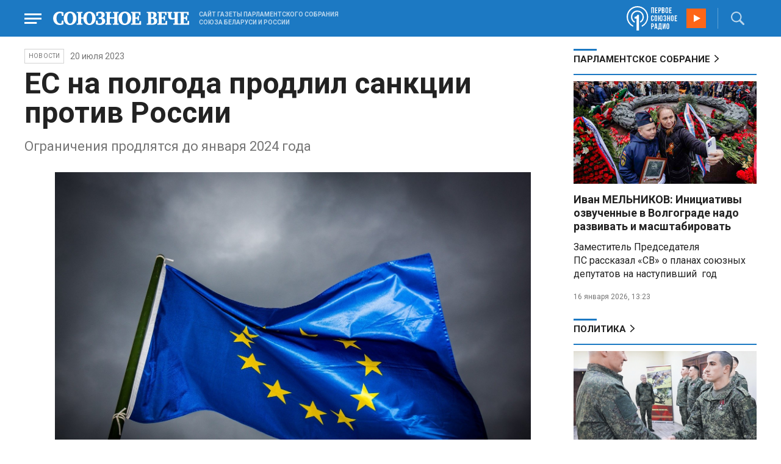

--- FILE ---
content_type: text/html; charset=UTF-8
request_url: https://www.souzveche.ru/news/74982/
body_size: 9085
content:

<!DOCTYPE html>
<html lang="ru">

<head>
    <title>ЕС на полгода продлил санкции против России - Союзное Вече</title>

    <meta charset="UTF-8" />
    <meta http-equiv="Content-Type" content="text/html; charset=utf-8">
    <meta http-equiv="X-UA-Compatible" content="IE=edge" />
    <meta name="viewport" content="width=device-width">
    <meta name="referrer" content="origin">

    <meta name="yandex-verification" content="5971b1c0ef0230e2" />
    <meta name="zen-verification" content="o9ZuOFuPAR5zU5cAhcc0XUgr4xZVhqG823jhh3jEoEvXHsXLhPPcFSKHXurw61Ag" />

    <link rel="stylesheet" href="/local/templates/2023/css/animate.css" type="text/css" />
    <link rel="stylesheet" href="/local/templates/2023/css/main.css?21" type="text/css" />

    <link rel="icon" href="/local/templates/2023/favicon.ico" type="image/x-icon">
    <meta property="og:image" content="https://www.souzveche.ru/upload/iblock/657/xdpplw50olvwzd7bq3xtdvvrwt03ncml/ES.jpg" />
    <meta property="og:title" content="ЕС на полгода продлил санкции против России - Союзное Вече" />
    <meta property="og:description" content="Ограничения продлятся до января 2024 года" />


    <script src="/local/templates/2023/js/jquery.min.js"></script>
    <script src="/local/templates/2023/js/main.js?21"></script>

    <link rel="preconnect" href="https://fonts.googleapis.com">
    <link rel="preconnect" href="https://fonts.gstatic.com" crossorigin>
    <link href="https://fonts.googleapis.com/css2?family=PT+Serif:ital,wght@0,400;0,700;1,400;1,700&family=Roboto:wght@400;500;700&display=swap" rel="stylesheet">

    <meta http-equiv="Content-Type" content="text/html; charset=UTF-8" />
<meta name="robots" content="index, follow" />
<meta name="keywords" content="союзное государство, Лукашенко, Путин, Рапота, Нарышкин, Андрейченко, Христенко, Валовая, Матвиенко, союз, интеграция, политика, экономика, общество. культура, спорт" />
<meta name="description" content="Ограничения продлятся до января 2024 года" />
<link href="/local/templates/2023/styles.css?1698480964832" type="text/css"  data-template-style="true"  rel="stylesheet" />
<script src="/local/templates/2023/components/custom/radio/.default/script.js?1698480964323"></script>

</head>

<body>
        <div class="page_wrapper agr">

            <!-- Header start -->
        <div class="headline_clear flex"></div>
        <div class="header bblue fixed w100">
            <div class="menu_more bblue h100 fixed fadeInLeft animated" id="menu_more">
                <div class="auto anim">
                <ul class="f16"><li><b>РУБРИКИ</b></li><li><a href="/articles/politics/">Первые лица</a></li><li><a href="/articles/tribune_deputy/">Парламентское Собрание</a></li><li><a href="/articles/economy/">Экономика</a></li><li><a href="/articles/community/">Общество</a></li><li><a href="/articles/science/">Наука</a></li><li><a href="/articles/culture/">Культура</a></li><li><a href="/articles/sport/">Спорт</a></li><li><a href="/articles/tourism/">Туризм</a></li><li><a href="/articles/laws_and_rights/">Вопрос-ответ</a></li><li><a href="/videonews/"><span style="padding-top: 16px;">Видео</span></a></li></ul><ul class="f14"><li><b>О НАС</b></li><li><a href="/about/">О сайте</a></li><li><a href="/contacts/">Контакты</a></li><li><a href="/rules/">Правовая информация</a></li></ul>                </div>

                <div class="socium flex row bblue">
                    <a target="_blank" href="https://vk.com/souzveche"><img src="/local/templates/2023/i/header/vk.svg" /></a>
                    <a target="_blank" href=""><img src="/local/templates/2023/i/header/ok.svg" /></a>
                    <a target="_blank" href="https://www.youtube.com/channel/UCeme9Tyhq3FxWDzDa1PlYMA"><img src="/local/templates/2023/i/header/youtube.svg" /></a>
                    <a target="_blank" href="https://t.me/souz_veche"><img src="/local/templates/2023/i/header/tg.svg" /></a>
                    <a target="_blank" href="https://dzen.ru/ru_by?share_to=link"><img src="/local/templates/2023/i/header/zen2.svg"></a>
                    <a target="_blank" href="https://max.ru/ru_by"><svg width="22" height="21" viewBox="0 0 25 24" fill="none" xmlns="http://www.w3.org/2000/svg"><path fill-rule="evenodd" clip-rule="evenodd" d="M12.3405 23.9342C9.97568 23.9342 8.87728 23.5899 6.97252 22.2125C5.76041 23.762 1.94518 24.9672 1.77774 22.9012C1.77774 21.3535 1.42788 20.0492 1.04269 18.6132C0.570922 16.8544 0.0461426 14.898 0.0461426 12.0546C0.0461426 5.27426 5.6424 0.175079 12.2777 0.175079C18.913 0.175079 24.1153 5.52322 24.1153 12.1205C24.1153 18.7178 18.7474 23.9342 12.3405 23.9342ZM12.4368 6.03673C9.20791 5.86848 6.68817 8.0948 6.13253 11.5794C5.6724 14.465 6.48821 17.9812 7.18602 18.1582C7.51488 18.2416 8.35763 17.564 8.87711 17.0475C9.73154 17.5981 10.712 18.0245 11.8019 18.0813C15.1168 18.254 18.0544 15.6761 18.228 12.382C18.4016 9.08792 15.7517 6.20946 12.4368 6.03673Z" fill="currentColor"></path></svg></a>
                </div>
            </div>


            <div class="wrapper pl0">
                <div class="flex between row ">
                    <div class="flex row center">
                        <a href="javascript:void(0);" class="menu p15 anim" id="menu"></a>
                        <a href="/" class="logo flex center"><img src="/local/templates/2023/i/header/logo.svg" /></a>
                        <p class="flex ml15 wordmark f10"><b>САЙТ ГАЗЕТЫ ПАРЛАМЕНТСКОГО СОБРАНИЯ СОЮЗА БЕЛАРУСИ И РОССИИ</b></p>
                    </div>
                    <div class="flex row center">
                        
<audio id="FirstUnionRadio_Source">
	<source src="https://souz.hostingradio.ru:80/souz128.mp3?radiostatistica=souzveche" type="audio/mp3">
</audio>
<div class="radio flex row center active">
    <span class="icon"><img src="/local/templates/2023/i/header/radio.svg"></span>
    <a id="FirstUnionRadio" class="play flex anim" href="javascript:void(0);"></a>
</div>
                        <div class="search flex center" id="search">
                            <form class="form fadeInRight animated" action="/search/">
                                <input class="text f18" type="text" name="q" placeholder="Поиск по сайту" >
                                <input class="submit f14" type="submit" value="Найти">
                            </form>
                            <a class="flex center anim" href="javascript:void(0);"></a>
                        </div>
                    </div>
                </div>
            </div>
        </div>
        <!-- Header end -->

        
<div class="article_block">
	<div class="wrapper main flex row between start">
						

<article class="left flex column start article">
    <div class="flex row tagblock center wrap">
        <a class="tag f10 anim uppercase" href="/news/">НОВОСТИ</a>
        <time class="time f14" datetime="2023-07-20T00:00:00+03:00">20 июля 2023</time>
		    </div>
    <h1>ЕС на полгода продлил санкции против России</h1>
    <h4>Ограничения продлятся до января 2024 года</h4>

    <div class="flex column body_article">
				<figure>
            <span class="imgzoom ">
                <img src="/upload/iblock/657/xdpplw50olvwzd7bq3xtdvvrwt03ncml/ES.jpg" >
            </span>
				
		</figure>		
		
		<div class="p">
		<p>
	 Евросоюз в четверг продлил экономические санкции против России на ближайшие полгода. Об этом говорится в решении Совета ЕС.
</p>
<p>
	 Согласно документу ограничения продлятся до 31 января 2024 года. Страны Евросоюза усилили экономическое давление на Россию на фоне начала специальной военной операции по денацификации Украины и защите населения ЛНР и ДНР.
</p>
<p>
	 Ранее Минфин США расширил санкционный список, включив в него структуры, связанные с ЧВК «Вагнер».
</p>		</div>

        <div style="text-align: right; opacity: 0.5">
    <script src="https://yastatic.net/share2/share.js"></script>
    <div class="ya-share2" data-curtain data-color-scheme="blackwhite" data-services="vkontakte,odnoklassniki,telegram,viber,whatsapp"></div>
</div>

	        <div class="flex row tagblock last center">
				<a class="tag f10 anim uppercase" href="/search/?tags=Евросоюз" title="Вывести материалы по тегу &laquo;Евросоюз&raquo;">Евросоюз</a> <a class="tag f10 anim uppercase" href="/search/?tags=санкции" title="Вывести материалы по тегу &laquo;санкции&raquo;">санкции</a> <a class="tag f10 anim uppercase" href="/search/?tags=Россия" title="Вывести материалы по тегу &laquo;Россия&raquo;">Россия</a>	        </div>	
			

	</div>
</article>


<div class="right flex column start ">
    
    
<div class="flex column w100">
    <h2 class="h2 v2 uppercase"><a href="/articles/tribune_deputy/">Парламентское Собрание</a></h2>
    <div class="flex column stars">
        <span class="imgzoom cursor">
            <img src="/upload/iblock/7c2/b7kr73785mqf8hcpsbl21ibx5o90ed3a/izobrazhenie_2026_01_16_144005134.png" >
        </span>
        <h3 class="h3"><a href="/articles/tribune_deputy/99440/">Иван МЕЛЬНИКОВ: Инициативы озвученные в Волгограде надо развивать и масштабировать</a></h3>
        <p>Заместитель Председателя ПС&nbsp;рассказал «СВ» о планах союзных депутатов на наступивший&nbsp; год</p>
        <time class="time f12" datetime="2026-01-16T13:23:38+03:00">16 января 2026, 13:23</time>
    </div>
</div>

    
<div class="flex column w100">
    <h2 class="h2 v2 uppercase"><a href="/articles/politics/">Политика</a></h2>
    <div class="flex column stars">
        <span class="imgzoom cursor">
            <img src="/upload/iblock/aed/kjdya0dp8gzz1nr3d6p0rs2x06xa6vpj/izobrazhenie_2026_01_20_231445882.png" >
        </span>
        <h3 class="h3"><a href="/articles/community/99520/">На Западном фронте перемены</a></h3>
        <p>Министру обороны доложили о
новых взятых территориях</p>
        <time class="time f12" datetime="2026-01-20T23:12:53+03:00">20 января 2026, 23:12</time>
    </div>
</div>

    <div class="flex column w100">
        <h2 class="h2 v2"><a href="/articles/mneniya/">МНЕНИЯ</a></h2>
<div class="flex row wrap minds between">
    <div class="flex column">
        <div class="flex row mind">
            <div class="img"><img src="/upload/iblock/c81/4ucttlpe374c0frq7u82cs52w6athajv/Zausaylov_-CHizhikov.jpg"></div>
            <div class="text">
                <blockquote><a href="/articles/mneniya/99549/"> Катись колбаской по Малой Спасской</a></blockquote>
                <p class="name">Анатолий Заусайлов</p>
                                <p class="more"><p>
	 Латвия продолжает театр абсурда в отношении России и Беларуси
</p></p>
                            </div>
        </div>
    </div>
    <div class="flex column">
        <div class="flex row mind">
            <div class="img"><img src="/upload/iblock/2d8/58korwxi7olbi94yfmkq6wt0r7d51vc9/Vasilev-Panyukov.jpg"></div>
            <div class="text">
                <blockquote><a href="/articles/mneniya/99513/"> Песики-рыцари опять гавкают </a></blockquote>
                <p class="name">Михаил Васильев</p>
                                <p class="more">Губернатор
Калининградской области осадил прибалтийскую шавку Но, может, этого мало? Пора
действовать</p>
                            </div>
        </div>
    </div>
    <div class="flex column">
        <div class="flex row mind">
            <div class="img"><img src="/upload/iblock/346/99ge4114ejtfnwrynauu2ha9kexboasp/Balobin_Udaltsov.jpg"></div>
            <div class="text">
                <blockquote><a href="/articles/mneniya/99548/"> «Фланкер» заклевал «Орла»</a></blockquote>
                <p class="name">Андрей Удальцов</p>
                                <p class="more">Дважды рожденный СУ-27 и сегодня в строю</p>
                            </div>
        </div>
    </div>
</div>
    </div>
            <div class="flex column three">
            <h2 class="h2 v2"><a href="">ТЕЛЕГРАМ RUBY. ОПЕРАТИВНО</a></h2>
            <ul class="flex column between ruby">
                            <li class="flex column">
                    <a href="https://t.me/souz_veche" target="_blank" rel="nofollow">Стив Уиткофф заявил о "большом прогрессе" в украинском урегулировании в последние недели</a>
                    <time class="time f12" datetime="2026-01-21T15:26:04+03:00">21 января 2026, 15:26</time>
                </li>
                            <li class="flex column">
                    <a href="https://t.me/souz_veche" target="_blank" rel="nofollow">Госдума приняла в первом чтении законопроект о запрете на депортацию иностранцев, воевавших в составе ВС России.</a>
                    <time class="time f12" datetime="2026-01-21T15:51:04+03:00">21 января 2026, 15:51</time>
                </li>
                            <li class="flex column">
                    <a href="https://t.me/souz_veche" target="_blank" rel="nofollow">Путин в январе получил от США последнюю версию мирного плана по Украине, обсуждаемого с Европой, пишет Bloomberg</a>
                    <time class="time f12" datetime="2026-01-21T16:30:44+03:00">21 января 2026, 16:30</time>
                </li>
                            <li class="flex column">
                    <a href="https://t.me/souz_veche" target="_blank" rel="nofollow">Есенина одинаково любят в России и Беларуси</a>
                    <time class="time f12" datetime="2026-01-21T17:17:04+03:00">21 января 2026, 17:17</time>
                </li>
                            <li class="flex column">
                    <a href="https://t.me/souz_veche" target="_blank" rel="nofollow">США спасли Гренландию в ходе Второй мировой войны, заявил Трамп в ходе выступления  на Всемирном экономическом форуме в Давосе</a>
                    <time class="time f12" datetime="2026-01-21T17:56:04+03:00">21 января 2026, 17:56</time>
                </li>
                            <li class="flex column">
                    <a href="https://t.me/souz_veche" target="_blank" rel="nofollow">Погиб исполняющий обязанности главы "Укрэнерго" Алексей Брехт — украинские СМИ</a>
                    <time class="time f12" datetime="2026-01-21T18:33:04+03:00">21 января 2026, 18:33</time>
                </li>
                            <li class="flex column">
                    <a href="https://t.me/souz_veche" target="_blank" rel="nofollow">Правительство прорабатывает вопрос продления работы детских садов, заявил Путин:</a>
                    <time class="time f12" datetime="2026-01-21T18:52:30+03:00">21 января 2026, 18:52</time>
                </li>
                            <li class="flex column">
                    <a href="https://t.me/souz_veche" target="_blank" rel="nofollow">22 января состоятся переговоры Владимира Путина с Президентом Государства Палестина Махмудом Аббасом, который будет находиться в России с рабочим визитом</a>
                    <time class="time f12" datetime="2026-01-21T19:40:13+03:00">21 января 2026, 19:40</time>
                </li>
                            <li class="flex column">
                    <a href="https://t.me/souz_veche" target="_blank" rel="nofollow">Путин поручил защитить интересы малого бизнеса, который затронули последние изменения в налоговой системе:</a>
                    <time class="time f12" datetime="2026-01-21T20:18:04+03:00">21 января 2026, 20:18</time>
                </li>
                            <li class="flex column">
                    <a href="https://t.me/souz_veche" target="_blank" rel="nofollow">Власти Гренландии призвали жителей острова сделать запасы минимум на 5 дней</a>
                    <time class="time f12" datetime="2026-01-21T20:59:04+03:00">21 января 2026, 20:59</time>
                </li>
                        </ul>
        </div>
        </div>

	</div>
</div>

<div class="blueline bblue jcenter flex article">
    <div class="flex row wrapper between center">
        <div class="flex row buttons between wrap body_article">
            <a target="_blank" href="https://vk.com/souzveche"><img src="/local/templates/2023/i/header/bvk.svg">вк</a>
<a target="_blank" href="https://ok.ru/souzveche" style__="letter-spacing: -1px; font-family: 'PT Serif Narrow'"><img src="/local/templates/2023/i/header/bok.svg">ок</a>
<a target="_blank" href="https://www.youtube.com/channel/UCeme9Tyhq3FxWDzDa1PlYMA"><img src="/local/templates/2023/i/header/byou.svg">youtube</a>
<a target="_blank" href="https://t.me/souz_veche"><img src="/local/templates/2023/i/header/btg.svg">telegram</a>
<a target="_blank" href="https://dzen.ru/ru_by?share_to=link"><img src="/local/templates/2023/i/header/bzen2.svg">ru–by</a>
<a target="_blank" href="https://max.ru/ru_by"><img src="/local/templates/2023/i/header/bmax.jpg" style="width: 22px; height: 22px;">MAX</a>

        </div>
    </div>
</div>


<div class="wrapper readmore">
    <div class="flex column between body_article">
        <h2>Читайте также</h2>
        <div class="in flex row start auto stretch">
            <div class="flex column stars between">
                <div>
    			                    <span class="imgzoom cursor">
                        <img src="/upload/iblock/9b8/ab8izu7dbledg580qk7kk9ci02ggxi7d/sv14_1401_KUP_spektakl_150.jpg">
                    </span>
    			                    <h3 class="h3"><a href="/articles/culture/99379/">Герои драмы на сцену вышли из боя</a></h3>
                </div>

                <div class="bottom flex center">
                    <a class="tag f10 anim uppercase" href="/articles/culture/">Культура</a>
                    <time class="time f12" datetime="2026-01-14T19:10:50+03:00">14 января 2026</time>
                </div>
            </div>
            <div class="flex column stars between">
                <div>
    			                    <span class="imgzoom cursor">
                        <img src="/upload/iblock/bd2/p5a7hwhxz4hgc8ahjonujgw37xc9j1hu/izobrazhenie_2026_01_16_171913703.png">
                    </span>
    			                    <h3 class="h3"><a href="/articles/our-union/99447/">В старинном Суздале белорусские зодчие возвели чудо-школу</a></h3>
                </div>

                <div class="bottom flex center">
                    <a class="tag f10 anim uppercase" href="/articles/our-union/">Союзное</a>
                    <time class="time f12" datetime="2026-01-16T17:17:13+03:00">16 января 2026</time>
                </div>
            </div>
            <div class="flex column stars between">
                <div>
    			                    <span class="imgzoom cursor">
                        <img src="/upload/iblock/e7f/iflj7v94jkhpw7elq9tanv98ajs6zakw/izobrazhenie_2026_01_20_233401594.png">
                    </span>
    			                    <h3 class="h3"><a href="/articles/community/99521/">Первая фотография Покрышкина</a></h3>
                </div>

                <div class="bottom flex center">
                    <a class="tag f10 anim uppercase" href="/articles/community/">Общество</a>
                    <time class="time f12" datetime="2026-01-20T23:31:54+03:00">20 января 2026</time>
                </div>
            </div>
            <div class="flex column stars between">
                <div>
    			                    <span class="imgzoom cursor">
                        <img src="/upload/iblock/273/xtpo8j81xwubkidjkp46rpu7a08zs0zu/izobrazhenie_2026_01_02_193549982.png">
                    </span>
    			                    <h3 class="h3"><a href="/articles/community/99246/">Скользить, взлетать и мягко приземляться</a></h3>
                </div>

                <div class="bottom flex center">
                    <a class="tag f10 anim uppercase" href="/articles/community/">Общество</a>
                    <time class="time f12" datetime="2026-01-17T19:34:00+03:00">17 января 2026</time>
                </div>
            </div>
            <div class="flex column stars between">
                <div>
    			                    <span class="imgzoom cursor">
                        <img src="/upload/iblock/7c2/b7kr73785mqf8hcpsbl21ibx5o90ed3a/izobrazhenie_2026_01_16_144005134.png">
                    </span>
    			                    <h3 class="h3"><a href="/articles/tribune_deputy/99440/">Иван МЕЛЬНИКОВ: Инициативы озвученные в Волгограде надо развивать и масштабировать</a></h3>
                </div>

                <div class="bottom flex center">
                    <a class="tag f10 anim uppercase" href="/articles/tribune_deputy/">Парламентское</a>
                    <time class="time f12" datetime="2026-01-16T13:23:38+03:00">16 января 2026</time>
                </div>
            </div>
            <div class="flex column stars between">
                <div>
    			                    <span class="imgzoom cursor">
                        <img src="/upload/iblock/aed/kjdya0dp8gzz1nr3d6p0rs2x06xa6vpj/izobrazhenie_2026_01_20_231445882.png">
                    </span>
    			                    <h3 class="h3"><a href="/articles/community/99520/">На Западном фронте перемены</a></h3>
                </div>

                <div class="bottom flex center">
                    <a class="tag f10 anim uppercase" href="/articles/community/">Общество</a>
                    <time class="time f12" datetime="2026-01-20T23:12:53+03:00">20 января 2026</time>
                </div>
            </div>
        </div>
    </div>
</div>


        <!-- footer -->
        <div class="grayline jcenter flex">
            <div class="flex row wrapper between center jcenter uppercase">
<a href="/about/">О сайте</a><a href="/contacts/">Контакты</a><a href="/authors/">Авторы</a><a href="/rules/">Правовая информация</a>            </div>
        </div>

        <div class="footer jcenter flex bblue">
            <div class="flex row wrapper between start ">
                <div class="flex row p18">
                    <img src="/local/templates/2023/i/header/footer.png" >
                </div>
                <div class="flex row between  text">
                    <div class="flex column   ">
                        <p>© 1991-2026 «Союзное Вече». Сетевое издание зарегистрировано роскомнадзором, свидетельство эл № фc77-52606 от 25 января 2013 года. </p>
                        <p>Вся информация, размещенная на веб-сайте www.souzveche.ru, охраняется в соответствии с законодательством РФ об авторском праве и международными соглашениями.</p>
                    
                        <p style="opacity: 0.25; cursor: pointer; display: none;"><a rel="nofollow" onclick="toOldDesign();">Старый дизайн</a></p>
                        <script>
                            function toOldDesign()
                            {
                                document.cookie='DESIGN2023=N;path=/; SameSite=None; Secure;'
                                document.location.reload();
                            }
                        </script>
                    </div>
                    <div class="flex column   ">
                        <p>127015, г. Москва, ул. Новодмитровская, д. 2Б, 7 этаж, помещение 701 <br>Главный редактор Камека Светлана Владимировна <br>Первый зам. главного редактора Раковская Лариса Павловна</p>
                        <p>Приобретение авторских прав: 8 (495) 637-64-88 (доб.8800)</p>
                    </div>
                </div>
            </div>
        </div>

        <script>
            $(document).ready(function () {
                $(window).on('load', function(){ 
                    // Выравнивает главные новости относительно главного модуля 
                    $('.main_news').height($('.main_block').height() - 30);
                });
            });	
        </script>
    </div>

<!-- Yandex.Metrika counter -->
<script type="text/javascript" >
   (function(m,e,t,r,i,k,a){m[i]=m[i]||function(){(m[i].a=m[i].a||[]).push(arguments)};
   m[i].l=1*new Date();
   for (var j = 0; j < document.scripts.length; j++) {if (document.scripts[j].src === r) { return; }}
   k=e.createElement(t),a=e.getElementsByTagName(t)[0],k.async=1,k.src=r,a.parentNode.insertBefore(k,a)})
   (window, document, "script", "https://mc.yandex.ru/metrika/tag.js", "ym");

   ym(32231609, "init", {
        clickmap:true,
        trackLinks:true,
        accurateTrackBounce:true,
        webvisor:true
   });
</script>
<noscript><div><img src="https://mc.yandex.ru/watch/32231609" style="position:absolute; left:-9999px;" alt="" /></div></noscript>
<!-- /Yandex.Metrika counter -->

<script>
	(function(i,s,o,g,r,a,m){i['GoogleAnalyticsObject']=r;i[r]=i[r]||function(){
			(i[r].q=i[r].q||[]).push(arguments)},i[r].l=1*new Date();a=s.createElement(o),
		m=s.getElementsByTagName(o)[0];a.async=1;a.src=g;m.parentNode.insertBefore(a,m)
	})(window,document,'script','https://www.google-analytics.com/analytics.js','ga');
	ga('create', 'UA-89163769-1', 'auto');
	ga('send', 'pageview');
</script>


<!--LiveInternet counter--><script>
new Image().src = "https://counter.yadro.ru/hit?r"+
escape(document.referrer)+((typeof(screen)=="undefined")?"":
";s"+screen.width+"*"+screen.height+"*"+(screen.colorDepth?
screen.colorDepth:screen.pixelDepth))+";u"+escape(document.URL)+
";h"+escape(document.title.substring(0,150))+
";"+Math.random();</script><!--/LiveInternet-->

</body>

</html>